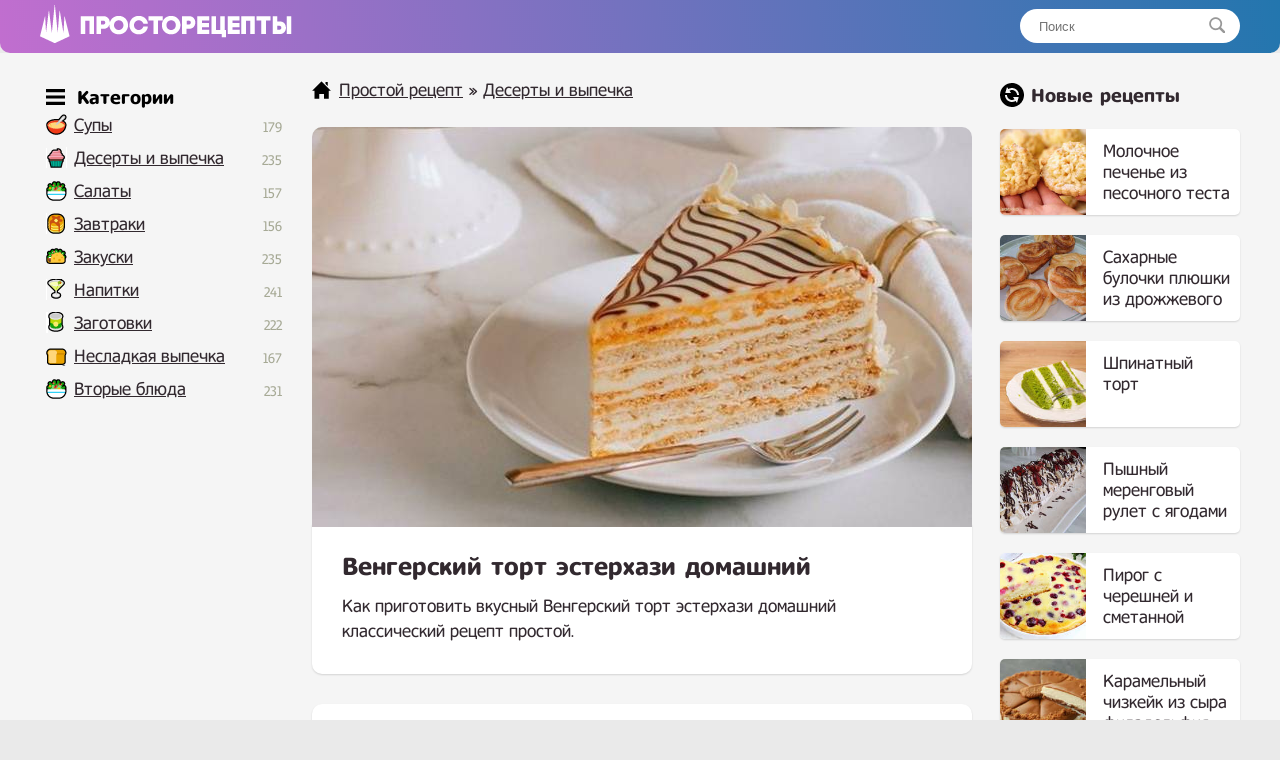

--- FILE ---
content_type: text/html; charset=UTF-8
request_url: https://prostorecepty.com/1207-vengerskij-tort-jesterhazi-domashnij.html
body_size: 9100
content:
<!DOCTYPE html>
<html lang="ru">
<head>

 
	<script async src="https://pagead2.googlesyndication.com/pagead/js/adsbygoogle.js?client=ca-pub-9829659006493648" crossorigin="anonymous" type="e59a44769eaf5006477d3b57-text/javascript"></script> 
<link rel="shortcut icon" href="/favicon.png"/>
<link media="screen" href="https://prostorecepty.com/templates/edarecipe/style.css" type="text/css" rel="stylesheet"/>
<meta name="viewport" content="width=device-width, initial-scale=1">
 <title>Венгерский торт эстерхази домашний простой рецепт пошаговый</title>
<meta name="charset" content="utf-8">
<meta name="title" content="Венгерский торт эстерхази домашний простой рецепт пошаговый">
<meta name="description" content="Как приготовить вкусный Венгерский торт эстерхази домашний классический рецепт простой. на 1 торт диаметром 20-22 см высота 7 см. Вес 2,2 кг. Миндальный дакуаз: 300 грамм белков (10 яиц) 300 грамм сахара 300 грамм миндальной муки Крем заварной Патисьер: 500 мл молока 1/2 стручка ванили или 2 ч. л.">
<link rel="canonical" href="https://prostorecepty.com/1207-vengerskij-tort-jesterhazi-domashnij.html">
<link rel="alternate" type="application/rss+xml" title="Простой рецепт RSS" href="https://prostorecepty.com/rss.xml">
<link rel="search" type="application/opensearchdescription+xml" title="Простой рецепт" href="https://prostorecepty.com/index.php?do=opensearch">
<link rel="preconnect" href="https://prostorecepty.com/" fetchpriority="high">
<meta property="twitter:title" content="Венгерский торт эстерхази домашний простой рецепт пошаговый">
<meta property="twitter:url" content="https://prostorecepty.com/1207-vengerskij-tort-jesterhazi-domashnij.html">
<meta property="twitter:card" content="summary_large_image">
<meta property="twitter:image" content="https://prostorecepty.com/uploads/posts/2021-08/1629156557_screenshot_89.jpg">
<meta property="twitter:description" content="Как приготовить вкусный Венгерский торт эстерхази домашний классический рецепт простой. на 1 торт диаметром 20-22 см высота 7 см. Вес 2,2 кг. Миндальный дакуаз: 300 грамм белков (10 яиц) 300 грамм сахара 300 грамм миндальной муки Крем заварной Патисьер: 500 мл молока 1/2 стручка ванили или 2 ч. л.">
<meta property="og:type" content="article">
<meta property="og:site_name" content="Простой рецепт">
<meta property="og:title" content="Венгерский торт эстерхази домашний простой рецепт пошаговый">
<meta property="og:url" content="https://prostorecepty.com/1207-vengerskij-tort-jesterhazi-domashnij.html">
<meta property="og:image" content="https://prostorecepty.com/uploads/posts/2021-08/1629156557_screenshot_89.jpg">
<meta property="og:description" content="Как приготовить вкусный Венгерский торт эстерхази домашний классический рецепт простой. на 1 торт диаметром 20-22 см высота 7 см. Вес 2,2 кг. Миндальный дакуаз: 300 грамм белков (10 яиц) 300 грамм сахара 300 грамм миндальной муки Крем заварной Патисьер: 500 мл молока 1/2 стручка ванили или 2 ч. л.">

 
 
<script type="application/ld+json">{"@context":"https://schema.org","@graph":[{"@type":"BreadcrumbList","@context":"https://schema.org/","itemListElement":[{"@type":"ListItem","position":1,"item":{"@id":"https://prostorecepty.com/","name":"Простой рецепт"}},{"@type":"ListItem","position":2,"item":{"@id":"https://prostorecepty.com/prostye-deserty-i-vypechka-recepty/","name":"Десерты и выпечка"}},{"@type":"ListItem","position":3,"item":{"@id":"https://prostorecepty.com/1207-vengerskij-tort-jesterhazi-domashnij.html","name":"Венгерский торт эстерхази домашний простой рецепт пошаговый"}}]}]}</script>
 <script type="e59a44769eaf5006477d3b57-text/javascript">window.yaContextCb=window.yaContextCb||[]</script>
<script src="https://yandex.ru/ads/system/context.js" async type="e59a44769eaf5006477d3b57-text/javascript"></script>
</head>
<body>
<div class="eerwttwttt" id="tooppp">
	<div class="eeedxxcccc">
		<a href="/" class="eeerrddffff">
		<img src="/templates/edarecipe/img/logo11.png" alt="лого" style="width: 30px; margin-top: -3px; margin-right: 10px; float: left;">
		<img src="/templates/edarecipe/img/logo22.png" alt="Prostorecepty" class="eeeadgggtt">
		</a>
<div class="eerreeeeed">
			<form action="#" name="searchform" method="post">
				<input type="hidden" name="do" value="search">
				<input type="hidden" name="subaction" value="search">
				<input id="story" name="story" placeholder="Поиск" type="text"><button></button>
			</form>
		</div>
  <nav class="navbar">
    <span class="navbar-toggle" id="js-navbar-toggle">
            <i class="fas fa-bars"></i>
        </span>
    <ul class="main-nav eerrtyygvvb" id="js-menu">

    	<span class="iiihhjjttttt eeeefffeef">
<svg xmlns="http://www.w3.org/2000/svg" width="24" height="24" viewBox="0 0 24 24" class="svggggg" style="    width: 19px;
    float: inherit;
    margin-left: 4px;
    margin-bottom: -5px;
    margin-right: -3px;"><path d="M24 6h-24v-4h24v4zm0 4h-24v4h24v-4zm0 8h-24v4h24v-4z"/></svg> Категории
</span>


<li class="eeeicona ico_41"><a href="https://prostorecepty.com/prostye-supy-recepty/">Супы</a><span class="eeerrttyyy">179</span>
							</li>

   <li class="eeeicona ico_9"><a href="https://prostorecepty.com/prostye-deserty-i-vypechka-recepty/">Десерты и выпечка</a><span class="eeerrttyyy">235</span>
							</li>
							<li class="eeeicona ico_2"><a href="https://prostorecepty.com/prostye-salaty-recepty/">Салаты</a><span class="eeerrttyyy">157</span></li>
							<li class="eeeicona ico_3"><a href="https://prostorecepty.com/zavtraki-prostye-i-vkusnye-recepty/">Завтраки</a><span class="eeerrttyyy">156</span>
							</li>
							<li class="eeeicona ico_5"><a href="https://prostorecepty.com/zakuski-prostye-i-vkusnye-recepty/">Закуски</a><span class="eeerrttyyy">235</span>
							</li>
							<li class="eeeicona ico_7"><a href="https://prostorecepty.com/prostye-napitki-recepty/">Напитки</a><span class="eeerrttyyy">241</span>
							</li>
							<li class="eeeicona ico_10"><a href="https://prostorecepty.com/prostye-zagotovki-recepty/">Заготовки</a><span class="eeerrttyyy">222</span>
							</li>
							<li class="eeeicona ico_11"><a href="https://prostorecepty.com/nesladkaja-vypechka-recepty/">Несладкая выпечка</a><span class="eeerrttyyy">167</span>
							</li>
							<li class="eeeicona ico_2"><a href="https://prostorecepty.com/prostye-vtorye-bljuda-recepty/">Вторые блюда</a><span class="eeerrttyyy">231</span>
							</li>


    </ul>



  </nav>



  <script type="e59a44769eaf5006477d3b57-text/javascript">

let mainNav = document.getElementById("js-menu");
let navBarToggle = document.getElementById("js-navbar-toggle");

navBarToggle.addEventListener("click", function() {
  mainNav.classList.toggle("active");
});


</script>



	</div>
</div>
<div class="eeedccccv">
	<div class="eeedxxcccc">
		<div class="eeeedrrrtt">
			
			<div class="eeeraddaa">
				   

				 <div class="speedbar"> <svg xmlns="http://www.w3.org/2000/svg" width="24" height="24" viewBox="0 0 24 24" class="svggggg" style="width: 19px;"><path d="M21 13v10h-6v-6h-6v6h-6v-10h-3l12-12 12 12h-3zm-1-5.907v-5.093h-3v2.093l3 3z"/></svg> <a href="https://prostorecepty.com/">Простой рецепт</a> » <a href="https://prostorecepty.com/prostye-deserty-i-vypechka-recepty/">Десерты и выпечка</a>  </div>  

				  



				
 

<div class="textcattttt">
     
    <div> <div itemscope itemtype="http://schema.org/Recipe">
  <div class="eeeeqaaddd">
    <img src="/uploads/posts/2021-08/1629156557_screenshot_89.jpg" class="photo result-photo" alt="Венгерский торт эстерхази домашний рецепт" itemprop="image">
    <div class="eerttnhnn shadowww">
      <h1 itemprop="name"> Венгерский торт эстерхази домашний</h1>

     <div itemprop="description">
      Как приготовить вкусный Венгерский торт эстерхази домашний классический рецепт простой.</div>
    </div>




<div id="yandex_rtb_R-A-1832139-3" style="margin-top: 25px;"></div>
<script type="e59a44769eaf5006477d3b57-text/javascript">window.yaContextCb.push(()=>{
  Ya.Context.AdvManager.render({
    renderTo: 'yandex_rtb_R-A-1832139-3',
    blockId: 'R-A-1832139-3'
  })
})</script>










     
 
 





   
    <div class="eeerervvvc shadowww" itemprop="recipeIngredient">

       <p class="eeeuiiioo">
      Ингредиенты<a href="#" onclick="if (!window.__cfRLUnblockHandlers) return false; javascript:window.open('/adminla3000.php?mod=editnews&action=editnews&id=1207')" style="color: #FFF;" data-cf-modified-e59a44769eaf5006477d3b57-="">.</a>
    </p>

       на 1 торт диаметром 20-22 см высота 7 см. Вес 2,2 кг.<br><br>Миндальный дакуаз:<br>300 грамм белков (10 яиц)<br>300 грамм сахара<br>300 грамм миндальной муки<br><br>Крем заварной Патисьер:<br>500 мл молока<br>1/2 стручка ванили или 2 ч. л. ванильной пасты<br>200 гр желтков (10 шт)<br>100 грамм сахара<br>35 грамм кукурузного крахмала<br>250 грамм сливочного масла, комнатной температуры<br>100 грамм фундучной пасты или пралине<br>30 мл кирша или амаретто⠀

    </div>



     
    <div style="clear:both">
    </div>
    <h2 itemprop="keywords" class="kkkey">Как приготовить Венгерский торт эстерхази домашний простой рецепт</h2>






<ins class="adsbygoogle"
     style="display:block; text-align:center;"
     data-ad-layout="in-article"
     data-ad-format="fluid"
     data-ad-client="ca-pub-9829659006493648"
     data-ad-slot="2854858158"></ins>
<script type="e59a44769eaf5006477d3b57-text/javascript">
     (adsbygoogle = window.adsbygoogle || []).push({});
</script>




    <div class="instructions" itemprop="recipeInstructions">
        
      <div class=" instruction">
        <span class="eeevvvggg">1. </span> Дакуаз: Разогрейте духовку до 170˚C. ⠀ Приготовьте французскую меренгу до стадии жестких пиков. Добавьте ореховую муку и осторожно перемешайте лопаткой до однородности. Переложите в кондитерский мешок и выдавите не противень круги нужного размера. Начиная от центра по спирали. ⠀ Выпекайте 15-20 минут.⠀ ⠀
      </div>
         
      <div class=" instruction">
        <span class="eeevvvggg">2. </span> Крем: В небольшом сотейнике соедините молоко и сахар и поставьте на средний огонь периодически помешивая. Добавьте ваниль. ⠀ Отдельно смешайте желтки с крахмалом и разотрите до консистенции пасты. Как только молоко нагреется почти до кипения, снимите с огня и медленно, тонкой струйкой, влейте около 1/3 горячего молока к желткам при этом постоянно мешая смесь, чтобы желтки не «свернулись».
      </div>
        

   

 
<div style="width: 100%; overflow: hidden;">    
<div id="yandex_rtb_R-A-1832139-4" style="margin-bottom: 30px; border-radius: 10px; box-shadow: 0 1px 2px 0 rgb(0 0 0 / 14%);    overflow: hidden;"></div>
<script type="e59a44769eaf5006477d3b57-text/javascript">window.yaContextCb.push(()=>{
  Ya.Context.AdvManager.render({
    renderTo: 'yandex_rtb_R-A-1832139-4',
    blockId: 'R-A-1832139-4'
  })
})</script>
</div>





       
      <div class=" instruction">
        <span class="eeevvvggg">3. </span> Затем перелейте молоко с желтками в сотейник с оставшимся молоком и поставьте на средний огонь. Тщательно мешая, доведите смесь до кипения и нагревайте еще около 2-х минут. ⠀ Снимите с огня и процедите через сито. Остудите крем до комнатной температуры. Накройте поверхность пищевой пленкой, чтобы крем не заветрился.⠀
      </div>
         <img class="xfieldimage kartinka-4" src="/uploads/posts/2021-08/1629156559_screenshot_90.jpg" alt=""> 
      <div class="instruction">
        <span class="eeevvvggg">4. </span> Сливочное масло комнатной температуры взбивайте 3-4 минуты на высокой скорости. Добавьте фундучную пасту, продолжайте взбивать. Затем добавьте заварной крем и кирш. Хорошо взбейте до однородности. ⠀ Соберите торт: корж/крем и т.д. и уберите в холодильник на 1-2 часа. Украсьте по своему желанию. ⠀ Подавайте слегка охлажденным, достаньте из холодильника за 15-20 минут до подачи.
      </div>
            
    </div>



     


  




    
 



 






  



 </div>





<ins class="adsbygoogle"
     style="display:block"
     data-ad-client="ca-pub-9829659006493648"
     data-ad-slot="7603518309"
     data-ad-format="auto"
     data-full-width-responsive="true"></ins>
<script type="e59a44769eaf5006477d3b57-text/javascript">
     (adsbygoogle = window.adsbygoogle || []).push({});
</script>





   <div class="eeedadffg">
         <svg xmlns="http://www.w3.org/2000/svg" width="24" height="24" viewBox="0 0 24 24" class="svggggg" style="width: 22px;"><path d="M21.698 10.658l2.302 1.342-12.002 7-11.998-7 2.301-1.342 9.697 5.658 9.7-5.658zm-9.7 10.657l-9.697-5.658-2.301 1.343 11.998 7 12.002-7-2.302-1.342-9.7 5.657zm12.002-14.315l-12.002-7-11.998 7 11.998 7 12.002-7z"/></svg> Похожие рецепты
      </div>
  <div class="eeerrttta" >
   
       <a href="https://prostorecepty.com/9125-mindalnyj-pirog-s-klubnikoj.html"  class="eeerrfghhhh2"><div class="eeefffedfs2"><div class="eeexsddfff2 shadowww"><img src="/uploads/posts/2022-07/thumbs/1657754506_screenshot_9.jpg" alt="Миндальный пирог с клубникой"> <span>Миндальный пирог с клубникой</span></div></div></a><a href="https://prostorecepty.com/7079-mindalnyj-tort-s-zavarnym-kremom.html"  class="eeerrfghhhh2"><div class="eeefffedfs2"><div class="eeexsddfff2 shadowww"><img src="/uploads/posts/2022-05/thumbs/1651504503_screenshot_16.jpg" alt="Миндальный торт с заварным кремом"> <span>Миндальный торт с заварным кремом</span></div></div></a><a href="https://prostorecepty.com/2266-tort-cheremuhovyj-so-smetanoj-i-shokoladom.html"  class="eeerrfghhhh2"><div class="eeefffedfs2"><div class="eeexsddfff2 shadowww"><img src="/uploads/posts/2021-09/thumbs/1631920841_screenshot_108.jpg" alt="Торт Черемуховый со сметаной и шоколадом"> <span>Торт Черемуховый со сметаной и шоколадом</span></div></div></a><a href="https://prostorecepty.com/7492-tort-s-ovsjankoj-bananom-fundukom-i-shokoladom.html"  class="eeerrfghhhh2"><div class="eeefffedfs2"><div class="eeexsddfff2 shadowww"><img src="/uploads/posts/2022-05/thumbs/1653477490_screenshot_58.jpg" alt="Торт с овсянкой, бананом, фундуком и шоколадом"> <span>Торт с овсянкой, бананом, фундуком и шоколадом</span></div></div></a><a href="https://prostorecepty.com/19749-klubnichnyj-biskvit-dzhokonda-dlja-torta.html"  class="eeerrfghhhh2"><div class="eeefffedfs2"><div class="eeexsddfff2 shadowww"><img src="/uploads/posts/2023-08/thumbs/1691660143_screenshot_46.jpg" alt="Клубничный бисквит джоконда для торта"> <span>Клубничный бисквит джоконда для торта</span></div></div></a><a href="https://prostorecepty.com/3395-keks-s-tykvoj-i-cedroj-apelsina-orehami-i-medom.html"  class="eeerrfghhhh2"><div class="eeefffedfs2"><div class="eeexsddfff2 shadowww"><img src="/uploads/posts/2021-10/thumbs/1635273949_screenshot_89.jpg" alt="Кекс с тыквой и цедрой апельсина, орехами и мёдом"> <span>Кекс с тыквой и цедрой апельсина, орехами и мёдом</span></div></div></a>
    </div>



<div style="clear: both;    margin-bottom: 10px;"></div>


<div id="yandex_rtb_R-A-1832139-5"></div>



<div class="ec-rating-total">
    
<div style="float: left; font-weight: 700;">Рейтинг: </div>

    <div class="ec-stars ec-rating-total__stars" title="4.9" itemprop="aggregateRating" itemscope="" itemtype="http://schema.org/AggregateRating">
        <span style="width: 95%"></span>
                        <meta itemprop="ratingValue" content="4.9">
                <meta itemprop="bestRating" content="5">
                <meta itemprop="worstRating" content="1">
                <meta itemprop="ratingCount" content="18">        
            </div>

            <div class="ec-rating-total__digit">
        4.9 </div>

    <div class="ec-rating-total__count">(18) отзывов</div>
</div>














<div style="clear: both;"></div>

 <div class="eeedadffg" style="margin-top: 10px;
    margin-bottom: 15px;">
      

<svg class="svggggg" width="21" height="18" viewBox="0 0 21 18" xmlns="http://www.w3.org/2000/svg" style="width: 20px;
    margin-top: 4px;
    margin-right: 2px;"><path d="M10.5 0C4.7 0 0 3.62 0 8.086c0 2.19 1.132 4.18 2.97 5.635-.106 1.485-.463 3.3-1.497 4.279 2.058 0 4.161-1.29 5.49-2.3 1.106.304 2.295.471 3.537.471 5.8 0 10.5-3.617 10.5-8.085C21 3.619 16.3 0 10.5 0z" ></path></svg>
         Отзывы
      </div>


<div class="lkooiirr">?очень люблю, необычный вкус.?</div>



<div class="lkooiirr">Обожаю этот торт. Только коржи делаю из смеси орехов (миндаль, фундук и грецкий)</div>



<div class="lkooiirr">Скажите сколько коржей получается?</div>














 

 

 

 

  
   


</div>






 

</div> 
</div>


			</div>
			 
		</div>
		
		<div class="eeeddvbbbb">
			<div class="eeerrrtyyyy">
	
<svg xmlns="http://www.w3.org/2000/svg" width="24" height="24" viewBox="0 0 24 24" style="margin-bottom: -5px;"><path d="M12 0c-6.627 0-12 5.373-12 12s5.373 12 12 12 12-5.373 12-12-5.373-12-12-12zm5 20l-1.359-2.038c-1.061.653-2.305 1.038-3.641 1.038-3.859 0-7-3.14-7-7h2c0 2.757 2.243 5 5 5 .927 0 1.786-.264 2.527-.708l-1.527-2.292h5.719l-1.719 6zm0-8c0-2.757-2.243-5-5-5-.927 0-1.786.264-2.527.708l1.527 2.292h-5.719l1.719-6 1.359 2.038c1.061-.653 2.305-1.038 3.641-1.038 3.859 0 7 3.14 7 7h-2z"/></svg>

				Новые рецепты
			</div>
		

  
			<a href="https://prostorecepty.com/25849-molochnoe-pechene-iz-pesochnogo-testa.html" class="eeerrfghhhh"><div class="eeefffedfs"><div class="eeexsddfff"><img src="/uploads/posts/2024-10/thumbs/novinka-pechene-s-sekretom-vozdushnoe-oblachko-pechene-k-chaju_-v-magazine-takogo-net-vypechka_-1.jpg" alt="Молочное печенье из песочного теста"> <span>Молочное печенье из песочного теста</span></div></div></a><a href="https://prostorecepty.com/25842-saharnye-bulochki-pljushki-iz-drozhzhevogo-testa.html" class="eeerrfghhhh"><div class="eeefffedfs"><div class="eeexsddfff"><img src="/uploads/posts/2024-08/thumbs/saharnye-bulochki-pljushki-ochen-vkusnye-i-neobychnye_-3.jpg" alt="Сахарные булочки плюшки из дрожжевого теста"> <span>Сахарные булочки плюшки из дрожжевого теста</span></div></div></a><a href="https://prostorecepty.com/25831-shpinatnyj-tort.html" class="eeerrfghhhh"><div class="eeefffedfs"><div class="eeexsddfff"><img src="/uploads/posts/2024-07/thumbs/vse-ischut-recept-jetogo-torta-naturalnyj-cvet-biskvita-bez-krasitelej.jpg" alt="Шпинатный торт"> <span>Шпинатный торт</span></div></div></a><a href="https://prostorecepty.com/25819-pyshnyj-merengovyj-rulet-s-jagodami.html" class="eeerrfghhhh"><div class="eeefffedfs"><div class="eeexsddfff"><img src="/uploads/posts/2024-06/thumbs/pyshnyj-merengovyj-rulet-poluchitsja-samyj-prostoj-recept_-4.jpg" alt="Пышный меренговый рулет с ягодами"> <span>Пышный меренговый рулет с ягодами</span></div></div></a><a href="https://prostorecepty.com/25813-pirog-s-chereshnej-i-smetannoj-zalivkoj.html" class="eeerrfghhhh"><div class="eeefffedfs"><div class="eeexsddfff"><img src="/uploads/posts/2024-06/thumbs/on-potrjasajuschij_vkusnee-torta-pirogkotoryj-pokorit-vas-jagodnyj-pirog-s-kremovoj-nachinkoj-1.jpg" alt="Пирог с черешней и сметанной заливкой"> <span>Пирог с черешней и сметанной заливкой</span></div></div></a><a href="https://prostorecepty.com/25806-karamelnyj-chizkejk-iz-syra-filadelfija.html" class="eeerrfghhhh"><div class="eeefffedfs"><div class="eeexsddfff"><img src="/uploads/posts/2024-05/thumbs/chizkejk-lotus-biscoff-populjarnyj-desert-s-nezabyvaemym-vkusom-6.jpg" alt="Карамельный чизкейк из сыра филадельфия"> <span>Карамельный чизкейк из сыра филадельфия</span></div></div></a><a href="https://prostorecepty.com/25803-pp-konfety-s-finikami-i-semechkami.html" class="eeerrfghhhh"><div class="eeefffedfs"><div class="eeexsddfff"><img src="/uploads/posts/2024-05/thumbs/jak-prigotuvati-korisni-cukerki-vdoma-recept-pp-cukerok-bez-cukru.jpg" alt="ПП конфеты с финиками и семечками"> <span>ПП конфеты с финиками и семечками</span></div></div></a><a href="https://prostorecepty.com/25797-pesochnoe-pechene-s-kremom-iz-sguschenki-i-orehami.html" class="eeerrfghhhh"><div class="eeefffedfs"><div class="eeexsddfff"><img src="/uploads/posts/2024-05/thumbs/pesochnoe-pechene-s-kremom-iz-sguschenki-s-orehovoj-kroshkoj-5.jpg" alt="Песочное печенье с кремом из сгущенки и орехами"> <span>Песочное печенье с кремом из сгущенки и орехами</span></div></div></a><a href="https://prostorecepty.com/25796-domashnij-snikers-iz-arahisa-bez-sahara.html" class="eeerrfghhhh"><div class="eeefffedfs"><div class="eeexsddfff"><img src="/uploads/posts/2024-05/thumbs/desert-snikers-bez-muki-i-sahara-s-domashnej-sguschenkoj-iz-tvoroga.jpg" alt="Домашний Сникерс из арахиса без сахара"> <span>Домашний Сникерс из арахиса без сахара</span></div></div></a><a href="https://prostorecepty.com/25790-limonnyj-pirog-s-povidlom-jablochnym.html" class="eeerrfghhhh"><div class="eeefffedfs"><div class="eeexsddfff"><img src="/uploads/posts/2024-05/thumbs/recept-iz-tetradki-moej-mamy_-prostoj-i-vkusnyj-recept-piroga-s-limonom-4.jpg" alt="Лимонный пирог с повидлом яблочным"> <span>Лимонный пирог с повидлом яблочным</span></div></div></a><a href="https://prostorecepty.com/25789-jablochnyj-pirog-na-jogurte-v-duhovke.html" class="eeerrfghhhh"><div class="eeefffedfs"><div class="eeexsddfff"><img src="/uploads/posts/2024-05/thumbs/jablochnyj-pirog-kotoryj-taet-vo-rtu-za-5-minut-raboty-samyj-prostoj-i-vkusnyj-recept-bez-miksera-3.jpg" alt="Яблочный пирог на йогурте в духовке"> <span>Яблочный пирог на йогурте в духовке</span></div></div></a><a href="https://prostorecepty.com/25782-domashnie-imbirnye-prjaniki-s-medom.html" class="eeerrfghhhh"><div class="eeefffedfs"><div class="eeexsddfff"><img src="/uploads/posts/2024-05/thumbs/imbirnye-prjaniki-recept-testa-imbirnye-prjaniki-domashnie.jpg" alt="Домашние имбирные пряники с медом"> <span>Домашние имбирные пряники с медом</span></div></div></a><a href="https://prostorecepty.com/25781-ajsing-belkovaja-glazur-dlja-imbirnyh-prjanikov.html" class="eeerrfghhhh"><div class="eeefffedfs"><div class="eeexsddfff"><img src="/uploads/posts/2024-05/thumbs/ajsing-belkovaja-glazur-dlja-imbirnyh-prjanikov-receptajsing-rospis-prjanika-deda-moroza_-ajsing-3.jpg" alt="Айсинг белковая глазурь для имбирных пряников"> <span>Айсинг белковая глазурь для имбирных пряников</span></div></div></a><a href="https://prostorecepty.com/25773-biskvitnyj-tort-mango-klubnika.html" class="eeerrfghhhh"><div class="eeefffedfs"><div class="eeexsddfff"><img src="/uploads/posts/2024-04/thumbs/tort-_klubnika-mango_-velikolepnyj-vkus-1.jpg" alt="Бисквитный торт Манго Клубника"> <span>Бисквитный торт Манго Клубника</span></div></div></a><a href="https://prostorecepty.com/25768-pashalnye-venochki-bulochki.html" class="eeerrfghhhh"><div class="eeefffedfs"><div class="eeexsddfff"><img src="/uploads/posts/2024-04/thumbs/405-pashalnye-venochki-iz-drozhzhevogo-testa-vkusnaja-vypechka-na-pashu-1.jpg" alt="Пасхальные веночки булочки"> <span>Пасхальные веночки булочки</span></div></div></a><a href="https://prostorecepty.com/25767-pp-jablochnyj-pirog-s-ovsjankoj-bez-muki-bez-sahara-i-bez-jaic.html" class="eeerrfghhhh"><div class="eeefffedfs"><div class="eeexsddfff"><img src="/uploads/posts/2024-04/thumbs/405-sochnyj-jablochnyj-pirog-bez-muki-bez-sahara-bez-jaic-mnogo-mnogo-jablok.jpg" alt="ПП яблочный пирог с овсянкой без муки, без сахара и без яиц"> <span>ПП яблочный пирог с овсянкой без муки, без сахара и без яиц</span></div></div></a><a href="https://prostorecepty.com/25766-mussovyj-desert-s-kivi-limonom-i-klubnikoj.html" class="eeerrfghhhh"><div class="eeefffedfs"><div class="eeexsddfff"><img src="/uploads/posts/2024-04/thumbs/mussovyj-desert-s-kivi-i-klubnikoj-4.jpg" alt="Муссовый десерт с киви, лимоном и клубникой"> <span>Муссовый десерт с киви, лимоном и клубникой</span></div></div></a><a href="https://prostorecepty.com/25764-trajfly-krasnyj-barhat-s-klubnikoj-v-stakanchikah.html" class="eeerrfghhhh"><div class="eeefffedfs"><div class="eeexsddfff"><img src="/uploads/posts/2024-04/thumbs/trajfl-krasnyj-barhat-s-klubnichnym-konfitjurom-desert-v-stakanchikah-samyj-udachnyj-recept-7.jpg" alt="Трайфлы Красный Бархат с клубникой в стаканчиках"> <span>Трайфлы Красный Бархат с клубникой в стаканчиках</span></div></div></a><a href="https://prostorecepty.com/25759-shokoladnyj-mramornyj-tort-zebra-volna.html" class="eeerrfghhhh"><div class="eeefffedfs"><div class="eeexsddfff"><img src="/uploads/posts/2024-04/thumbs/shokoladnyj-tort-volna-nezhnyj-vlazhnyj-vozdushnyj-tort-na-den-rozhdenija-ljudaizikuk-tort-na-prazdnik.jpg" alt="Шоколадный мраморный торт Зебра Волна"> <span>Шоколадный мраморный торт Зебра Волна</span></div></div></a><a href="https://prostorecepty.com/25756-pechene-iz-apelsinovogo-soka-s-orehami-i-kuragoj.html" class="eeerrfghhhh"><div class="eeefffedfs"><div class="eeexsddfff"><img src="/uploads/posts/2024-04/thumbs/screenshot_226.jpg" alt="Печенье из апельсинового сока с орехами и курагой"> <span>Печенье из апельсинового сока с орехами и курагой</span></div></div></a> 

			 


			 


		</div>
		



		<div class="eeeerrtttt">
		</div>



		 










	</div>
	<div class="eeeerrtttt">
	</div>









</div>









<div class="eeenmmvv">
	<div class="eeedxxcccc">
		<div class="eeeghjjjj">
			<a href="/index.php?do=feedback">Контакты</a> © 2021 - 2024 prostorecepty.com.
		</div>
		<div style="float: right; margin-top: 3px;margin-right: 10px;display: none;">
			<!--LiveInternet counter-->
			<img id="licnt73B3" width="88" height="15" style="border:0" title="LiveInternet: показано число посетителей за сегодня" src="[data-uri]" alt=""/>
			<script type="e59a44769eaf5006477d3b57-text/javascript">(function(d,s){d.getElementById("licnt73B3").src=
"https://counter.yadro.ru/hit?t25.5;r"+escape(d.referrer)+
((typeof(s)=="undefined")?"":";s"+s.width+"*"+s.height+"*"+
(s.colorDepth?s.colorDepth:s.pixelDepth))+";u"+escape(d.URL)+
";h"+escape(d.title.substring(0,150))+";"+Math.random()})
(document,screen)</script>
			<!--/LiveInternet-->

 

		</div>
	</div>
</div>
 


 

 <script type="e59a44769eaf5006477d3b57-text/javascript">

var prevScrollpos = window.pageYOffset;
window.onscroll = function() {
  var currentScrollPos = window.pageYOffset;
  if (prevScrollpos > currentScrollPos) {
    document.getElementById("tooppp").style.top = "0";
  } else {
    document.getElementById("tooppp").style.top = "-53px";
  }
  prevScrollpos = currentScrollPos;
}

</script>


 

<script type="e59a44769eaf5006477d3b57-text/javascript">window.yaContextCb.push(()=>{
  Ya.Context.AdvManager.renderFeed({
    renderTo: 'yandex_rtb_R-A-1832139-5',
    blockId: 'R-A-1832139-5'
    })
  })
  window.yaContextCb.push(() => {
    Ya.Context.AdvManager.render({
      blockId: 'R-A-1832139-1',
      type: 'floorAd' // topAd или floorAd
    })
  })
  const feed = document.getElementById('yandex_rtb_R-A-1832139-5'); // ID из поля renderTo
  const callback = (entries) => {
    entries.forEach((entry) => {
      if (entry.isIntersecting) {
        Ya.Context.AdvManager.destroy({blockId: 'R-A-1832139-1'});
      }
    });
  };
  const observer = new IntersectionObserver(callback, {
    threshold: 0,
  });
  observer.observe(feed);
</script>




<script type="e59a44769eaf5006477d3b57-text/javascript">
setTimeout(function(){

window.yaContextCb.push(()=>{
  Ya.Context.AdvManager.render({
    "blockId": "R-A-1832139-2",
    "type": "fullscreen",
    "platform": "touch"
  })
})

}, 11000);
</script>




<style>
    
 .loppeeprr {padding: 25px 30px;
    background-color: #fff;
    margin-top: 30px;
    border-radius: 10px;
    box-shadow: 0 1px 2px 0 rgb(0 0 0/14%);}
 

.loppeeprr  p img {
    float: left;
    border-radius: 40px;
    margin-right: 25px;
    margin-bottom: 10px;
}
    
    
    .ec-stars span {
    background: url(/uploads/ec-stars.png) 0 0 repeat-x;
    display: block;
    height: 16px;
    width: 0px;
}

.ec-stars {
    background: url(/uploads/ec-stars.png) 0 -16px repeat-x;
    width: 96px;
    height: 16px;
       margin: 4px 0;
}

.ec-rating-total__stars {
margin-right: 10px;
    float: left;
    margin-left: 9px;
}

.ec-rating-total__digit {
 margin-right: 10px; 
    font-weight: 700;
    color: #2f2f2f;float: left;
}

@media (max-width:670px) {
.eeeddvbbbb {display: none;}
}


</style>


<script src="/cdn-cgi/scripts/7d0fa10a/cloudflare-static/rocket-loader.min.js" data-cf-settings="e59a44769eaf5006477d3b57-|49" defer></script><script defer src="https://static.cloudflareinsights.com/beacon.min.js/vcd15cbe7772f49c399c6a5babf22c1241717689176015" integrity="sha512-ZpsOmlRQV6y907TI0dKBHq9Md29nnaEIPlkf84rnaERnq6zvWvPUqr2ft8M1aS28oN72PdrCzSjY4U6VaAw1EQ==" data-cf-beacon='{"version":"2024.11.0","token":"86483e1925144b88a25bd3edaaf78819","r":1,"server_timing":{"name":{"cfCacheStatus":true,"cfEdge":true,"cfExtPri":true,"cfL4":true,"cfOrigin":true,"cfSpeedBrain":true},"location_startswith":null}}' crossorigin="anonymous"></script>
</body>
</html>
<!--  -->


--- FILE ---
content_type: text/html; charset=utf-8
request_url: https://www.google.com/recaptcha/api2/aframe
body_size: 270
content:
<!DOCTYPE HTML><html><head><meta http-equiv="content-type" content="text/html; charset=UTF-8"></head><body><script nonce="2qNvKHlGjQjRavRoV9HSKw">/** Anti-fraud and anti-abuse applications only. See google.com/recaptcha */ try{var clients={'sodar':'https://pagead2.googlesyndication.com/pagead/sodar?'};window.addEventListener("message",function(a){try{if(a.source===window.parent){var b=JSON.parse(a.data);var c=clients[b['id']];if(c){var d=document.createElement('img');d.src=c+b['params']+'&rc='+(localStorage.getItem("rc::a")?sessionStorage.getItem("rc::b"):"");window.document.body.appendChild(d);sessionStorage.setItem("rc::e",parseInt(sessionStorage.getItem("rc::e")||0)+1);localStorage.setItem("rc::h",'1768732605671');}}}catch(b){}});window.parent.postMessage("_grecaptcha_ready", "*");}catch(b){}</script></body></html>